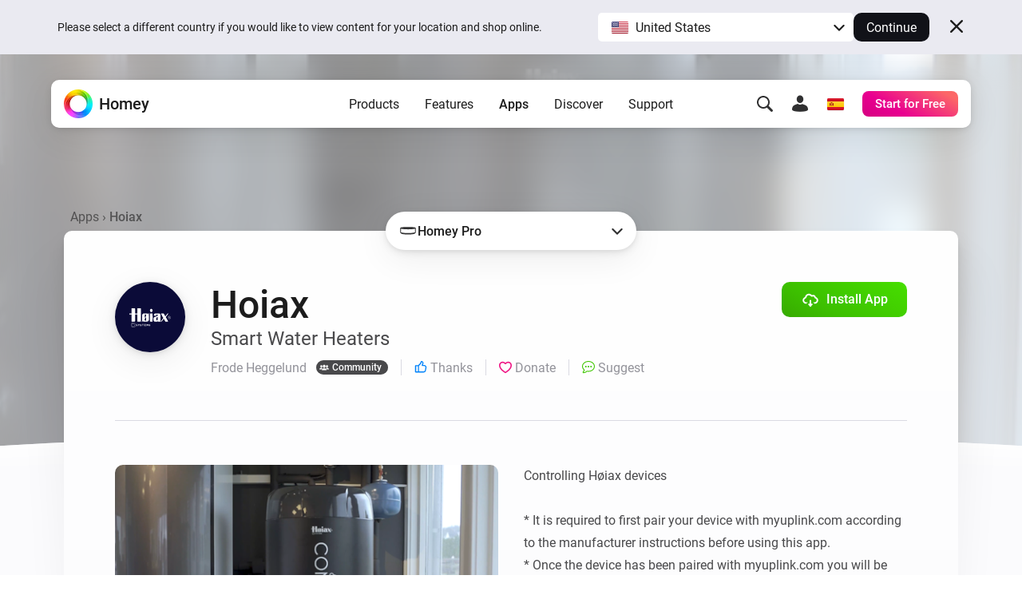

--- FILE ---
content_type: image/svg+xml
request_url: https://apps.homeycdn.net/app/no.hoiax/56/ff59bd71-25af-4e52-8c21-546a1563684d/assets/icon.svg
body_size: 2115
content:
<?xml version="1.0" standalone="no"?>
<!DOCTYPE svg PUBLIC "-//W3C//DTD SVG 20010904//EN"
 "http://www.w3.org/TR/2001/REC-SVG-20010904/DTD/svg10.dtd">
<svg version="1.0" xmlns="http://www.w3.org/2000/svg"
 width="500.000000pt" height="500.000000pt" viewBox="0 0 500.000000 500.000000"
 preserveAspectRatio="xMidYMid meet">

<g transform="translate(0.000000,500.000000) scale(0.100000,-0.100000)"
fill="#000000" stroke="none">
<path d="M432 3478 c-9 -9 -12 -88 -12 -295 l0 -282 -122 -3 -123 -3 -3 -38
c-5 -62 5 -67 134 -67 l114 0 0 -388 c0 -288 3 -391 12 -400 8 -8 64 -12 184
-12 144 0 175 3 188 16 14 13 16 64 16 400 l0 384 125 0 125 0 0 -384 c0 -336
2 -387 16 -400 13 -13 44 -16 188 -16 120 0 176 4 184 12 9 9 12 188 12 744 0
658 -2 732 -16 738 -31 12 -359 7 -372 -6 -9 -9 -12 -88 -12 -295 l0 -283
-125 0 -125 0 0 283 c0 207 -3 286 -12 295 -17 17 -359 17 -376 0z"/>
<path d="M2571 3404 c-106 -55 -121 -230 -25 -314 68 -59 171 -34 213 52 73
152 -54 330 -188 262z"/>
<path d="M1730 2884 c-50 -22 -79 -52 -106 -109 -23 -49 -24 -57 -24 -324 0
-176 4 -287 11 -312 11 -35 10 -40 -20 -77 -42 -53 -41 -72 4 -72 25 0 41 7
57 25 l21 25 36 -23 c35 -21 45 -22 271 -22 219 0 237 1 270 20 50 30 96 96
109 155 17 78 14 493 -3 560 -14 54 -14 56 11 93 15 21 30 40 35 43 4 3 8 12
8 20 0 25 -73 18 -99 -10 l-23 -25 -30 22 c-28 21 -41 22 -261 24 -192 2 -238
0 -267 -13z m314 -116 c10 -15 16 -45 16 -85 0 -62 0 -62 -77 -164 l-78 -102
-3 163 c-3 198 1 210 78 210 39 0 52 -4 64 -22z m1 -644 c-12 -19 -24 -24 -58
-24 -71 0 -82 14 -85 117 l-3 88 78 99 78 99 3 -178 c2 -147 0 -182 -13 -201z"/>
<path d="M2492 2888 c-9 -9 -12 -121 -12 -445 0 -417 1 -433 19 -443 28 -15
254 -13 269 2 17 17 17 869 0 886 -8 8 -53 12 -138 12 -85 0 -130 -4 -138 -12z"/>
<path d="M3013 2881 c-49 -23 -90 -85 -99 -152 -9 -66 0 -70 147 -67 l124 3
15 49 c17 54 41 76 80 76 56 0 94 -94 58 -143 -7 -9 -96 -48 -198 -87 -254
-97 -265 -111 -258 -335 3 -104 6 -125 26 -156 41 -67 60 -74 220 -77 128 -4
147 -2 184 17 41 20 42 20 55 1 13 -18 26 -20 138 -20 99 0 127 3 139 16 14
13 16 63 16 388 0 366 0 372 -22 416 -13 25 -38 55 -57 67 -33 22 -41 23 -280
23 -219 0 -250 -2 -288 -19z m337 -530 c0 -146 -1 -150 -26 -180 -32 -38 -81
-42 -110 -10 -15 17 -20 40 -22 118 -5 131 8 163 80 196 29 13 59 24 66 24 9
1 12 -35 12 -148z"/>
<path d="M3727 2894 c-18 -18 3 -65 122 -274 l129 -225 -141 -184 c-77 -101
-142 -193 -145 -203 -4 -15 2 -18 41 -18 l46 0 123 160 c82 109 124 157 129
148 5 -7 46 -78 91 -158 l84 -145 146 -3 c136 -2 148 -1 157 16 9 16 -10 56
-105 223 -64 112 -124 218 -134 234 l-19 30 144 190 c80 105 145 196 145 203
0 9 -14 12 -47 10 l-48 -3 -120 -158 c-115 -151 -120 -156 -132 -135 -8 13
-48 84 -91 158 l-77 135 -146 3 c-80 1 -148 -1 -152 -4z"/>
<path d="M4595 2626 c-94 -41 -132 -179 -78 -283 59 -115 211 -111 271 7 76
152 -53 337 -193 276z m111 -22 c49 -23 84 -87 84 -153 0 -100 -55 -171 -133
-171 -91 0 -153 77 -145 182 5 65 25 99 78 136 39 26 70 28 116 6z"/>
<path d="M4600 2450 c0 -67 4 -110 10 -110 6 0 10 20 10 44 0 25 4 47 10 51
11 7 39 -21 62 -63 9 -18 24 -32 32 -32 12 0 8 12 -15 51 -21 37 -27 55 -20
62 6 6 11 26 11 43 0 38 -29 64 -72 64 l-28 0 0 -110z m69 66 c14 -16 5 -42
-16 -50 -22 -9 -33 2 -33 35 0 22 5 29 19 29 10 0 24 -6 30 -14z"/>
<path d="M430 1830 c-19 -19 -20 -33 -20 -226 0 -122 4 -213 10 -225 10 -18
23 -19 193 -19 129 0 187 4 195 12 9 9 12 74 12 229 0 214 0 218 -22 233 -18
13 -54 16 -185 16 -150 0 -165 -2 -183 -20z m368 -227 l-3 -218 -180 0 -180 0
-3 205 c-1 112 0 210 2 217 4 10 49 13 186 13 l180 0 -2 -217z"/>
<path d="M544 1771 c-45 -27 -71 -65 -83 -121 -27 -125 45 -235 154 -235 108
0 182 111 154 233 -26 116 -137 177 -225 123z m154 -36 c63 -57 78 -139 40
-215 -60 -117 -186 -117 -245 0 -39 76 -24 158 39 215 31 29 46 35 83 35 37 0
52 -6 83 -35z"/>
<path d="M972 1703 c-21 -8 -33 -50 -22 -78 5 -13 28 -34 50 -45 23 -12 39
-26 37 -33 -4 -13 -42 -14 -69 -2 -14 5 -18 2 -18 -14 0 -39 66 -54 108 -25
18 12 22 24 20 52 -2 30 -10 41 -46 65 -48 32 -46 52 4 44 28 -5 34 -3 34 13
0 10 -7 21 -16 24 -18 7 -63 7 -82 -1z"/>
<path d="M1156 1698 c5 -7 21 -33 36 -57 22 -35 28 -57 28 -99 0 -50 2 -53 23
-50 19 3 22 10 25 56 2 38 12 68 33 101 35 58 35 61 4 61 -17 0 -29 -9 -40
-31 -13 -24 -19 -28 -30 -19 -8 7 -17 20 -20 31 -4 13 -16 19 -36 19 -22 0
-28 -4 -23 -12z"/>
<path d="M1415 1694 c-10 -11 -15 -29 -13 -52 3 -31 9 -40 43 -59 22 -12 40
-28 40 -35 0 -14 -39 -16 -67 -3 -14 5 -18 2 -18 -14 0 -39 66 -54 108 -25 18
12 22 24 20 52 -2 30 -10 41 -46 65 -50 34 -46 52 9 43 31 -5 39 -3 39 9 0 34
-86 48 -115 19z"/>
<path d="M1610 1690 c0 -15 7 -20 30 -20 l29 0 3 -87 c3 -83 4 -88 26 -91 21
-3 22 -1 22 87 l0 91 30 0 c23 0 30 4 30 20 0 18 -7 20 -85 20 -78 0 -85 -2
-85 -20z"/>
<path d="M1870 1600 l0 -110 65 0 c58 0 65 2 65 19 0 16 -8 20 -42 23 -35 2
-44 7 -46 25 -3 19 2 22 40 25 31 2 44 8 46 20 3 13 -6 17 -40 20 -36 2 -44 7
-46 26 -3 20 1 22 42 22 39 0 46 3 46 20 0 18 -7 20 -65 20 l-65 0 0 -110z"/>
<path d="M2092 1603 c3 -103 4 -108 26 -111 21 -3 22 0 22 65 l0 68 23 -32
c12 -18 24 -33 27 -33 3 0 14 14 25 30 l20 30 5 -62 c4 -56 8 -63 28 -66 22
-3 22 -2 22 107 0 103 -1 111 -19 111 -11 0 -32 -16 -47 -35 -14 -19 -30 -35
-35 -35 -5 0 -19 16 -31 35 -15 23 -31 35 -46 35 -22 0 -23 -1 -20 -107z"/>
<path d="M2395 1694 c-10 -11 -15 -29 -13 -52 3 -31 9 -40 43 -59 22 -12 40
-28 40 -35 0 -14 -39 -16 -67 -3 -14 5 -18 2 -18 -14 0 -39 66 -54 108 -25 18
12 22 24 20 52 -2 30 -10 41 -46 65 -50 34 -46 52 9 43 31 -5 39 -3 39 9 0 34
-86 48 -115 19z"/>
</g>
</svg>


--- FILE ---
content_type: image/svg+xml
request_url: https://apps.homeycdn.net/app/no.hoiax/56/ff59bd71-25af-4e52-8c21-546a1563684d/drivers/hiax-connected-200/assets/icon.svg
body_size: 1722
content:
<?xml version="1.0" standalone="no"?>
<!DOCTYPE svg PUBLIC "-//W3C//DTD SVG 20010904//EN"
 "http://www.w3.org/TR/2001/REC-SVG-20010904/DTD/svg10.dtd">
<svg version="1.0" xmlns="http://www.w3.org/2000/svg"
 width="480.000000pt" height="480.000000pt" viewBox="0 0 480.000000 480.000000"
 preserveAspectRatio="xMidYMid meet">

<g transform="translate(0.000000,480.000000) scale(0.100000,-0.100000)"
fill="#000000" stroke="none">
<path d="M2075 4474 c-201 -21 -367 -63 -445 -112 -63 -40 -175 -163 -190
-207 -13 -40 -9 -371 10 -770 5 -115 21 -545 34 -955 14 -410 28 -794 31 -855
3 -60 6 -189 7 -285 0 -156 3 -183 24 -249 13 -40 24 -79 24 -86 0 -7 16 -44
35 -83 42 -83 133 -173 221 -218 48 -26 56 -34 66 -71 9 -37 15 -44 47 -53 93
-25 174 -40 270 -50 l104 -11 38 30 c32 26 46 31 94 31 77 0 242 35 334 70
157 61 291 163 354 270 38 66 100 265 94 303 -6 35 65 1890 84 2187 12 194 13
522 3 725 l-7 120 -36 34 c-132 125 -255 176 -523 217 -99 15 -576 28 -673 18z
m-27 -368 c57 -8 106 -17 110 -20 3 -4 -21 -3 -54 1 -82 11 -121 9 -176 -7
-37 -11 -51 -11 -60 -2 -18 18 9 42 46 42 17 0 77 -7 134 -14z m-18 -946 c0
-11 5 -20 10 -20 6 0 10 9 10 21 0 42 25 12 28 -34 2 -37 0 -47 -12 -47 -10 0
-16 9 -16 25 0 14 -4 25 -10 25 -5 0 -10 -11 -10 -25 0 -34 -27 -32 -31 3 -6
42 1 72 17 72 8 0 14 -9 14 -20z m140 -10 c0 -5 -2 -10 -4 -10 -3 0 -8 5 -11
10 -3 6 -1 10 4 10 6 0 11 -4 11 -10z m-19 -22 c20 0 29 -4 30 -16 1 -15 2
-15 6 1 3 10 14 17 29 17 20 0 24 -5 24 -30 0 -25 -4 -30 -25 -30 -14 0 -25 6
-25 13 0 8 -3 8 -8 1 -6 -9 -36 -11 -79 -6 -7 1 -13 13 -13 25 0 28 9 39 23
30 5 -3 23 -6 38 -5z m124 -8 c4 -6 9 -8 13 -6 4 2 8 -9 9 -26 2 -25 0 -28
-12 -18 -8 6 -18 10 -22 7 -4 -3 -8 8 -9 24 -1 29 9 38 21 19z m-110 -255 c29
-28 33 -80 10 -111 -17 -23 -20 -2 -3 26 27 42 -28 107 -79 94 -29 -8 -48 -55
-34 -82 16 -30 13 -40 -4 -18 -56 74 45 157 110 91z m5 -170 c60 -64 -2 -150
-85 -119 -18 7 -45 55 -45 81 0 62 84 87 130 38z m-1 -164 c24 -6 22 -8 -28
-46 -64 -46 -58 -51 65 -57 43 -2 78 -7 77 -11 -2 -4 -6 -7 -10 -8 -18 -1
-199 13 -212 17 -8 3 7 20 40 47 l53 42 -48 7 c-26 4 -51 9 -54 12 -7 8 87 6
117 -3z m74 -21 c-13 -5 -23 -15 -23 -21 0 -7 -2 -10 -5 -7 -12 11 9 38 29 37
21 0 21 0 -1 -9z m47 -20 c8 -5 11 -10 5 -10 -5 0 -17 5 -25 10 -8 5 -10 10
-5 10 6 0 17 -5 25 -10z m17 -42 c-3 -8 -6 -5 -6 6 -1 11 2 17 5 13 3 -3 4
-12 1 -19z m33 -47 c0 -10 -12 -31 -26 -47 -27 -29 -23 -13 4 18 8 10 12 26 9
38 -3 11 -1 18 4 14 5 -3 9 -13 9 -23z m-230 0 l54 -6 -51 -40 c-29 -22 -52
-43 -53 -47 0 -5 23 -8 50 -8 31 0 50 -4 50 -11 0 -8 -15 -10 -46 -5 -26 3
-59 6 -73 6 -25 1 -23 3 24 45 27 24 48 46 45 48 -3 3 -41 8 -85 10 -43 3 -81
10 -83 15 -3 10 33 9 168 -7z m140 -74 c11 -5 9 -6 -4 -4 -11 1 -21 9 -23 17
-3 10 -2 11 4 4 4 -6 15 -14 23 -17z m-87 -83 c35 -6 37 -8 37 -45 0 -22 -4
-39 -10 -39 -5 0 -10 16 -10 35 0 28 -4 35 -20 35 -16 0 -20 -7 -20 -35 0 -19
-4 -35 -10 -35 -5 0 -10 16 -10 35 0 19 -4 35 -9 35 -5 0 -16 3 -25 6 -13 5
-16 -1 -16 -30 0 -20 -4 -36 -10 -36 -5 0 -10 18 -10 40 0 40 0 40 38 40 20 0
54 -3 75 -6z m16 -130 c22 -28 27 -78 11 -104 -13 -21 -23 -5 -11 18 17 31 13
51 -14 77 -30 30 -58 32 -86 4 -20 -20 -21 -31 -3 -86 5 -17 4 -17 -10 1 -20
25 -20 65 0 94 23 33 86 31 113 -4z m20 -176 c-1 -24 -3 -36 -6 -27 -3 12 -21
19 -69 24 -84 9 -83 22 1 17 55 -4 65 -2 65 12 0 9 2 16 5 16 3 0 4 -19 4 -42z
m-30 -74 c29 -6 31 -9 29 -48 l-1 -41 -4 38 c-4 32 -8 37 -29 37 -21 0 -24 -5
-26 -37 l-1 -38 -4 38 c-2 20 -7 37 -11 37 -4 0 -17 3 -29 6 -19 5 -22 1 -26
-33 l-4 -38 -1 43 -2 42 39 0 c21 0 53 -3 70 -6z m0 -110 c29 -6 31 -9 31 -50
0 -53 -30 -80 -80 -69 -39 8 -60 39 -60 87 0 37 1 38 39 38 21 0 53 -3 70 -6z
m-32 -370 c-3 -3 -12 -4 -19 -1 -8 3 -5 6 6 6 11 1 17 -2 13 -5z m34 -70 c-5
-18 -6 -35 -3 -38 3 -3 -3 -6 -13 -6 -14 0 -15 3 -5 15 9 10 9 15 1 15 -6 0
-11 9 -11 20 0 19 -1 19 -19 3 -11 -9 -17 -22 -14 -29 3 -9 -2 -14 -13 -13
-12 0 -14 3 -6 6 10 4 10 8 1 19 -7 8 -7 14 -1 14 5 0 13 11 16 25 7 26 31 34
39 13 4 -8 9 -3 13 11 l7 25 9 -23 c5 -13 4 -38 -1 -57z m-161 50 c0 -8 -5
-12 -10 -9 -6 4 -8 11 -5 16 9 14 15 11 15 -7z m242 -19 c-2 -16 -8 -31 -13
-33 -5 -2 -6 -15 -3 -28 5 -18 2 -24 -10 -24 -18 0 -35 32 -20 37 5 2 8 22 6
44 -4 38 -3 40 19 37 20 -2 23 -8 21 -33z m-204 -19 c5 -23 -12 -40 -32 -33
-16 6 -12 37 5 37 4 0 6 -7 3 -15 -4 -8 -1 -15 5 -15 14 0 15 37 1 43 -6 3 -5
4 2 3 7 -1 15 -11 16 -20z m-61 -178 c-3 -7 -5 -2 -5 12 0 14 2 19 5 13 2 -7
2 -19 0 -25z m43 22 c0 -5 -5 -10 -11 -10 -5 0 -7 5 -4 10 3 6 8 10 11 10 2 0
4 -4 4 -10z m57 -42 c-3 -8 -6 -5 -6 6 -1 11 2 17 5 13 3 -3 4 -12 1 -19z"/>
<path d="M2077 2692 c-49 -54 18 -137 78 -98 34 23 34 68 -1 95 -33 26 -56 27
-77 3z"/>
<path d="M2073 1714 c7 -42 28 -64 63 -64 31 0 54 26 54 61 0 25 -4 29 -29 29
-16 0 -43 3 -61 7 l-33 6 6 -39z"/>
</g>
</svg>
